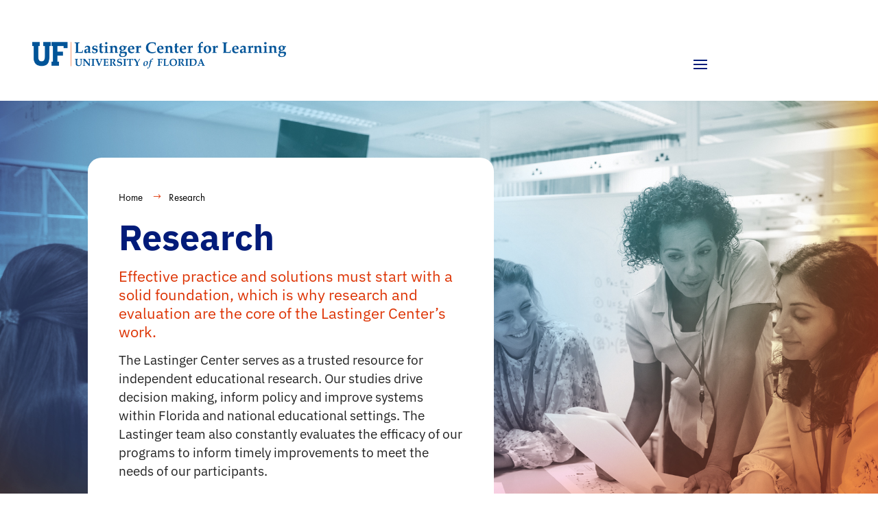

--- FILE ---
content_type: text/css
request_url: https://lastinger.center.ufl.edu/wp-content/et-cache/86/et-divi-dynamic-tb-1125-tb-278-86-late.css?ver=1768942696
body_size: 227
content:
@font-face{font-family:ETmodules;font-display:block;src:url(//lastinger.center.ufl.edu/wp-content/themes/Divi/core/admin/fonts/modules/social/modules.eot);src:url(//lastinger.center.ufl.edu/wp-content/themes/Divi/core/admin/fonts/modules/social/modules.eot?#iefix) format("embedded-opentype"),url(//lastinger.center.ufl.edu/wp-content/themes/Divi/core/admin/fonts/modules/social/modules.woff) format("woff"),url(//lastinger.center.ufl.edu/wp-content/themes/Divi/core/admin/fonts/modules/social/modules.ttf) format("truetype"),url(//lastinger.center.ufl.edu/wp-content/themes/Divi/core/admin/fonts/modules/social/modules.svg#ETmodules) format("svg");font-weight:400;font-style:normal}

--- FILE ---
content_type: text/css
request_url: https://lastinger.center.ufl.edu/wp-content/et-cache/86/et-divi-dynamic-tb-1125-tb-278-86-late.css
body_size: 227
content:
@font-face{font-family:ETmodules;font-display:block;src:url(//lastinger.center.ufl.edu/wp-content/themes/Divi/core/admin/fonts/modules/social/modules.eot);src:url(//lastinger.center.ufl.edu/wp-content/themes/Divi/core/admin/fonts/modules/social/modules.eot?#iefix) format("embedded-opentype"),url(//lastinger.center.ufl.edu/wp-content/themes/Divi/core/admin/fonts/modules/social/modules.woff) format("woff"),url(//lastinger.center.ufl.edu/wp-content/themes/Divi/core/admin/fonts/modules/social/modules.ttf) format("truetype"),url(//lastinger.center.ufl.edu/wp-content/themes/Divi/core/admin/fonts/modules/social/modules.svg#ETmodules) format("svg");font-weight:400;font-style:normal}